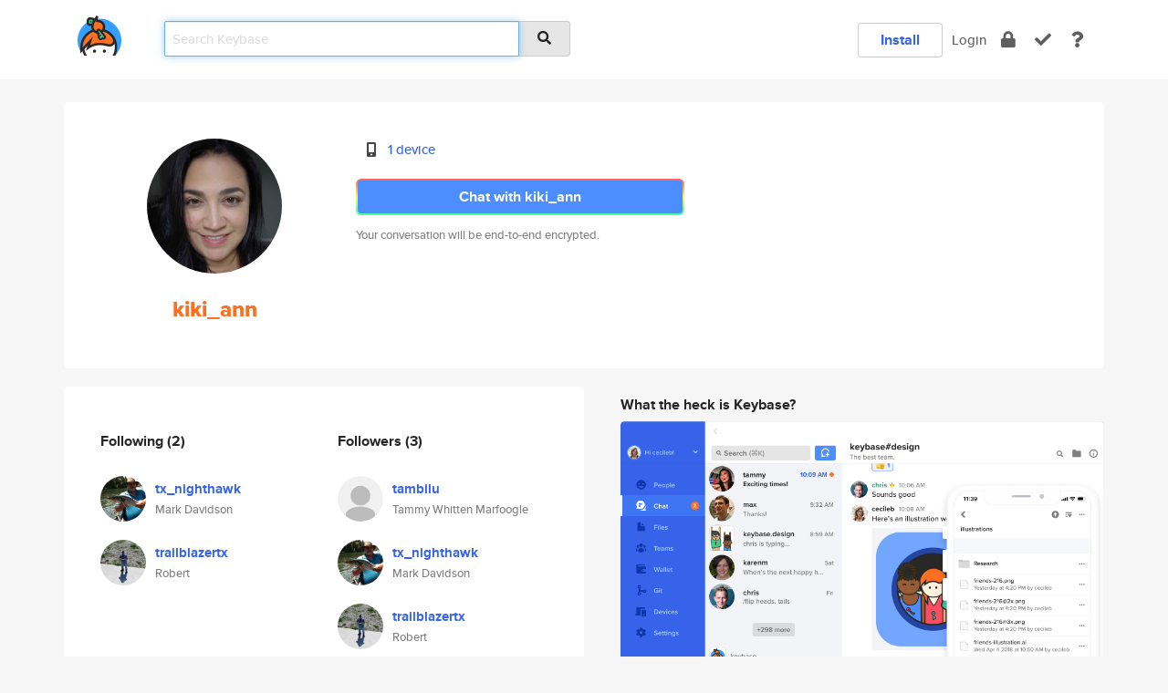

--- FILE ---
content_type: text/html; charset=utf-8
request_url: https://keybase.io/kiki_ann
body_size: 5333
content:
<!DOCTYPE html>
<html id="">

  <!--~~~~~~~~~~~~~~~~~~~~~~~~~~~~~~~~~~~~~~~~~~~~~~~~~~~~~~~~~~~~~~~~~~~~~~~~

                              K E Y   B A S E

                            crypto for everyone

                        because no one we know ever
                      seems to have a public key. :-(

     No Google Analytics or other 3rd party hosted script tags on Keybase.

     And this has the added bonus that we'll never be able to serve ad code.

                                    \o/  \o/
                                  keybase team

  ~~~~~~~~~~~~~~~~~~~~~~~~~~~~~~~~~~~~~~~~~~~~~~~~~~~~~~~~~~~~~~~~~~~~~~~~~-->

  <head>
    <title>kiki_ann | Keybase</title>
    <meta       name="viewport"    content="width=device-width, initial-scale=1.0, maximum-scale=1.0, user-scalable=no">
    <link       href="/_/brew/_/52e9d104/sitewide-css.css"      rel="stylesheet">
    
    <script type="text/javascript" nonce="efa4192a-5549-40a7-90a8-e147872fa9a2" src="/_/brew/_/906baaf9/sitewide-js.js"></script>

    <meta    charset="UTF-8" />
    

<meta name="Description" content="kiki_ann is now on Keybase, an open source app for encryption and cryptography."><meta property="og:description" content="kiki_ann is now on Keybase, an open source app for encryption and cryptography."><meta name="twitter:image" content="https://s3.amazonaws.com/keybase_processed_uploads/b43a1643332dfc2208903de0e6ef2305_360_360.jpg"><meta name="twitter:title" content="kiki_ann on Keybase"><meta name="twitter:description" content="kiki_ann is now on Keybase, an open source app for encryption and cryptography."><meta property="og:image"  content="https://s3.amazonaws.com/keybase_processed_uploads/b43a1643332dfc2208903de0e6ef2305_360_360.jpg"><meta property="og:image:width" content="360"><meta property="og:image:height" content="360">

    <script type="text/javascript" nonce="efa4192a-5549-40a7-90a8-e147872fa9a2">
    window.csrf_token="lgHZIDYyYjY1MDg3OTJlMjRjZDZhMTRjMjYwNzE3NzgwOTA4zmlu0hvOAxcEAMDEIKx8pqaJ+87s0/XVvVQPkhmlGWvepFjtKad96HQWvvnf";
    </script>
  </head>

  
  <body id="">
  <div class="run-mode run-mode-prod">
    <div class="grid-monitor"> 
      <input id="url_base" type="hidden" value="https://keybase.io/"/>

        <div id="navbar-top">
          <div class="navbar navbar-fixed-top navbar-default" role="navigation" data-active-tab="">

            <div class="container navbar-container">
              <div class="row">

                <div class="col-xs-2 col-sm-1">
                  <div class="navbar-header">
                    <div class="navbar-brand">
                      <a href="/" aria-label="home">
                        <img src="/images/icons/icon-keybase-logo-48.png" srcset="/images/icons/icon-keybase-logo-48@2x.png 2x" width="48" height="48" />
                      </a>
                    </div>
                    <div class="staging-notice">Keybase Staging Server</div>
                  </div>
                </div>

                <div class="col-xs-10 col-sm-5">
                  <div class="nav-search-wrapper">
                    <div class="input-group form-group">
                      <input type="text" class="form-control auto-focus nav-search-input  " data-focus-priority="0" placeholder="Search Keybase"
                      autocapitalize="off" autocorrect="off" autocomplete="off" spellcheck="false">
                      <span class="input-group-addon"><i class="fas fa-search"></i></span>
                    </div>
                  </div>
                </div>

                <div class="col-xs-12 col-sm-6">    

      <table class="nav navbar-right navbar-buttons pull-right">
        <tr>
        
            <td>
              
              <a href="/download" class="btn btn-secondary">Install</a>
            </td>
            <td><a onclick="return false;" href="#_" class="navbar-link link-login ">Login</a></td>
            <td class="nav-btn "><div class="auto-tooltip" title="Encrypt"><a href="/encrypt" aria-label="encrypt"><i class="fas fa-lock"></i></a></div></td>
            <td class="nav-btn " ><div class="auto-tooltip" title="Verify"><a href="/verify" aria-label="verify"><i class="fas fa-check"></i></a></div></td>
            <td class="hidden-xs nav-btn "   ><div class="auto-tooltip" title="Docs"><a href="http://book.keybase.io" aria-label="docs"><i class="fas fa-question"></i></a></div></td>
          
        </tr>
      </table>
</div>

              </div>
            </div>
          </div>
        </div>



      
    

<div id="autoreset-event-error" class="container alert alert-warning" style="text-align:center; display:none;">
  <span id="autoreset-event-error-msg">  </span>
  <button type="button" class="close"><span id="autoreset-event-error-close">×</span></button>
</div>
<div id="autoreset-event-success" class="container alert alert-success" style="text-align:center; display:none;">
  <span id="autoreset-event-success-msg">  </span>
  <button type="button" class="close"><span id="autoreset-event-success-close">×</span></button>
</div>




      
      <div class="modal modal-primary" id="shared-modal" data-backdrop="static">
      </div>

      
      <div class="content">
        

<input type="hidden" id="is-self-view" value="0">
<div id="page-user">


    <div class="user-header">
    <div class="container">
      <div class="row header-row kb-main-card">
        <div class="col-sm-4 col-lg-3 col-profile-heading">
          
<div class="profile-heading" data-username="kiki_ann" data-uid="24e4883e9e8039df2a4ecd85c84bd219">

  <div class="picture user-profile-picture">
    
        <img src="https://s3.amazonaws.com/keybase_processed_uploads/b43a1643332dfc2208903de0e6ef2305_360_360.jpg" class="img-circle" width="148" height="148">
      
  </div>


  <div class="full-name ">
    <div class="username ">kiki_ann</div>
    
  </div>
  

  

</div>

        </div>
        <div class="col-sm-8 col-lg-9 col-identity-heading">
          
<div class="identity-heading">

  <div class="visible-xs">
    
<div class="track-action-wrapper">
  

  <span class="btn-gradient"><a href="#_" onclick="return false;" class="btn btn-primary   app-redirector app-redirector-primary" data-app-target="chat/kiki_ann"><span class="hidden-xs">Chat with kiki_ann</span><span class="visible-xs">Start a chat</span></a></span><br/>
  <span class="small">Your conversation will be end-to-end encrypted.</span>

  

</div>

  </div>

  <div class="row">
    <div class="col-sm-7">
        
    

        

  <div class="identity-table">
    
        <div class="it-item">
          <i class="icon-kb-iconfont-identity-devices"></i>
          <a href="/kiki_ann/devices">1 device</a>
        </div>
      
    <div class="clearfix"></div>
  </div>

        
<div class="identity-table">
  

  <div class="clearfix"></div>
</div>

    </div>
    <div class="col-sm-5 col-dropdown">
        

    </div>
  </div>

  

  <div class="hidden-xs">
    
<div class="track-action-wrapper">
  

  <span class="btn-gradient"><a href="#_" onclick="return false;" class="btn btn-primary btn-md app-redirector app-redirector-primary" data-app-target="chat/kiki_ann"><span class="hidden-xs">Chat with kiki_ann</span><span class="visible-xs">Start a chat</span></a></span><br/>
  <span class="small">Your conversation will be end-to-end encrypted.</span>

  

</div>

  </div>

</div>

        </div>
      </div>
    </div>
  </div>

  <div class="user-body">

    <div class="container">
      <div class="row">
        <div class="col-md-6 col-tracking-table">

          

          

<div class="tracking" id="profile-tracking-section">
  
    <div class="row">
      <div class="col-xs-12 kb-main-card">

          <div class="row">
            <div class="col-xs-6 tracking-col">
              <h4>Following <span class="num">(2)</span></h4>
              <table class="follower-table">
                
      <tr data-uid="4d4eae9438e1597aee96f67ba4f14b19" class="follower-row">
        <td>
          
              <a href="/tx_nighthawk"><img class="img img-circle" src="https://s3.amazonaws.com/keybase_processed_uploads/35f46791dbbeab09ceacec95d15bab05_200_200.jpg" width="50" height="50"></a>
            
        </td>
        <td class="td-follower-info">
          <a href="/tx_nighthawk" class="username ">tx_nighthawk</a><br/>
          <span class="small">Mark Davidson</span>
        </td>
      </tr>
    
      <tr data-uid="bdce86648c3f351b2291c22263443c19" class="follower-row">
        <td>
          
              <a href="/trailblazertx"><img class="img img-circle" src="https://s3.amazonaws.com/keybase_processed_uploads/5d9fd724c5a12221ed8997c00b160905_200_200.jpg" width="50" height="50"></a>
            
        </td>
        <td class="td-follower-info">
          <a href="/trailblazertx" class="username ">trailblazertx</a><br/>
          <span class="small">Robert</span>
        </td>
      </tr>
    

              </table>
            </div>
            <div class="col-xs-6 trackers-col">
              <h4>Followers <span class="num">(3)</span></h4>
              <table class="follower-table">
                
      <tr data-uid="135eeee4f8e90ac9b163b70930e46f19" class="follower-row">
        <td>
          
              <a href="/tambilu"><img class="img img-circle" src="/images/no-photo/placeholder-avatar-180-x-180.png" width="50" height="50"></a>
            
        </td>
        <td class="td-follower-info">
          <a href="/tambilu" class="username ">tambilu</a><br/>
          <span class="small">Tammy Whitten Marfoogle</span>
        </td>
      </tr>
    
      <tr data-uid="4d4eae9438e1597aee96f67ba4f14b19" class="follower-row">
        <td>
          
              <a href="/tx_nighthawk"><img class="img img-circle" src="https://s3.amazonaws.com/keybase_processed_uploads/35f46791dbbeab09ceacec95d15bab05_200_200.jpg" width="50" height="50"></a>
            
        </td>
        <td class="td-follower-info">
          <a href="/tx_nighthawk" class="username ">tx_nighthawk</a><br/>
          <span class="small">Mark Davidson</span>
        </td>
      </tr>
    
      <tr data-uid="bdce86648c3f351b2291c22263443c19" class="follower-row">
        <td>
          
              <a href="/trailblazertx"><img class="img img-circle" src="https://s3.amazonaws.com/keybase_processed_uploads/5d9fd724c5a12221ed8997c00b160905_200_200.jpg" width="50" height="50"></a>
            
        </td>
        <td class="td-follower-info">
          <a href="/trailblazertx" class="username ">trailblazertx</a><br/>
          <span class="small">Robert</span>
        </td>
      </tr>
    

              </table>
            </div>
          </div>
        </div>
      </div>

    

  
      <div class="row row-other-people">
        <div class="col-xs-12 kb-main-card">
          <div class="row">
            <div class="col-xs-12">
              <h4>Browse others <span class="num">(15)</span></h4>
            </div>
            
                <div class="col-xs-6 trackers-col">
                  <table class="follower-table">
                    
      <tr data-uid="6e4713e15bc43f3ef63338f97273dd19" class="follower-row">
        <td>
          
              <a href="/gerrycave1"><img class="img img-circle" src="https://s3.amazonaws.com/keybase_processed_uploads/c82f26ac96985bc27f3a1dd42f5ae905_200_200.jpg" width="50" height="50"></a>
            
        </td>
        <td class="td-follower-info">
          <a href="/gerrycave1" class="username ">gerrycave1</a><br/>
          <span class="small">Gerardo Nevarez Moorillon</span>
        </td>
      </tr>
    

                  </table>
                </div>
              
                <div class="col-xs-6 trackers-col">
                  <table class="follower-table">
                    
      <tr data-uid="6e292e2493478755115b013605a2e919" class="follower-row">
        <td>
          
              <a href="/annagzh"><img class="img img-circle" src="https://s3.amazonaws.com/keybase_processed_uploads/a20a468adcc70e3a6ffcdc1a43b84a05_200_200.jpg" width="50" height="50"></a>
            
        </td>
        <td class="td-follower-info">
          <a href="/annagzh" class="username ">annagzh</a><br/>
          <span class="small">Anna Zharkova</span>
        </td>
      </tr>
    

                  </table>
                </div>
              
                <div class="col-xs-6 trackers-col">
                  <table class="follower-table">
                    
      <tr data-uid="6e981466b262739a544ccd2cf1fa6019" class="follower-row">
        <td>
          
              <a href="/sabatinystopa"><img class="img img-circle" src="https://s3.amazonaws.com/keybase_processed_uploads/2f7e3aaa1d24cd5d5031383119a0ac05_200_200.jpg" width="50" height="50"></a>
            
        </td>
        <td class="td-follower-info">
          <a href="/sabatinystopa" class="username ">sabatinystopa</a><br/>
          <span class="small">Sabatiny Gabriel Stopa</span>
        </td>
      </tr>
    

                  </table>
                </div>
              
                <div class="col-xs-6 trackers-col">
                  <table class="follower-table">
                    
      <tr data-uid="6ee6af9d6a9fe967197daf3360c7ab19" class="follower-row">
        <td>
          
              <a href="/variablelabel"><img class="img img-circle" src="https://s3.amazonaws.com/keybase_processed_uploads/a6eefb7fec970066ece651a0ddd33705_200_200_square_200.jpeg" width="50" height="50"></a>
            
        </td>
        <td class="td-follower-info">
          <a href="/variablelabel" class="username ">variablelabel</a><br/>
          <span class="small">variableLabel</span>
        </td>
      </tr>
    

                  </table>
                </div>
              
                <div class="col-xs-6 trackers-col">
                  <table class="follower-table">
                    
      <tr data-uid="6e339bbe2c296a5d1d17f50d00a32819" class="follower-row">
        <td>
          
              <a href="/skennedy3"><img class="img img-circle" src="/images/no-photo/placeholder-avatar-180-x-180.png" width="50" height="50"></a>
            
        </td>
        <td class="td-follower-info">
          <a href="/skennedy3" class="username ">skennedy3</a><br/>
          <span class="small"></span>
        </td>
      </tr>
    

                  </table>
                </div>
              
                <div class="col-xs-6 trackers-col">
                  <table class="follower-table">
                    
      <tr data-uid="6e3710c7c50fdfee444a6d2bde607119" class="follower-row">
        <td>
          
              <a href="/joeporter"><img class="img img-circle" src="https://s3.amazonaws.com/keybase_processed_uploads/90cbc32229c825609c31129135cb0605_200_200.jpg" width="50" height="50"></a>
            
        </td>
        <td class="td-follower-info">
          <a href="/joeporter" class="username ">joeporter</a><br/>
          <span class="small">Joe Porter</span>
        </td>
      </tr>
    

                  </table>
                </div>
              
                <div class="col-xs-6 trackers-col">
                  <table class="follower-table">
                    
      <tr data-uid="6e891c79e8d64f705423501a1b276519" class="follower-row">
        <td>
          
              <a href="/rnbrady"><img class="img img-circle" src="https://s3.amazonaws.com/keybase_processed_uploads/42c209a040381e64a6461ab672710405_200_200.jpg" width="50" height="50"></a>
            
        </td>
        <td class="td-follower-info">
          <a href="/rnbrady" class="username ">rnbrady</a><br/>
          <span class="small">Richard Brady</span>
        </td>
      </tr>
    

                  </table>
                </div>
              
                <div class="col-xs-6 trackers-col">
                  <table class="follower-table">
                    
      <tr data-uid="6e41ab61595c42487577a955a3a91b19" class="follower-row">
        <td>
          
              <a href="/flarno11"><img class="img img-circle" src="/images/no-photo/placeholder-avatar-180-x-180.png" width="50" height="50"></a>
            
        </td>
        <td class="td-follower-info">
          <a href="/flarno11" class="username ">flarno11</a><br/>
          <span class="small"></span>
        </td>
      </tr>
    

                  </table>
                </div>
              
                <div class="col-xs-6 trackers-col">
                  <table class="follower-table">
                    
      <tr data-uid="6e8add437a37354006cfa6609aaacc19" class="follower-row">
        <td>
          
              <a href="/drthueaent"><img class="img img-circle" src="/images/no-photo/placeholder-avatar-180-x-180.png" width="50" height="50"></a>
            
        </td>
        <td class="td-follower-info">
          <a href="/drthueaent" class="username ">drthueaent</a><br/>
          <span class="small"></span>
        </td>
      </tr>
    

                  </table>
                </div>
              
                <div class="col-xs-6 trackers-col">
                  <table class="follower-table">
                    
      <tr data-uid="6e515615bce376bd9db8633a5e1cc519" class="follower-row">
        <td>
          
              <a href="/thatcherbell"><img class="img img-circle" src="/images/no-photo/placeholder-avatar-180-x-180.png" width="50" height="50"></a>
            
        </td>
        <td class="td-follower-info">
          <a href="/thatcherbell" class="username ">thatcherbell</a><br/>
          <span class="small">Thatcher Bell</span>
        </td>
      </tr>
    

                  </table>
                </div>
              
                <div class="col-xs-6 trackers-col">
                  <table class="follower-table">
                    
      <tr data-uid="6eea4db00c216aa70b739618748d9219" class="follower-row">
        <td>
          
              <a href="/tuenty7"><img class="img img-circle" src="/images/no-photo/placeholder-avatar-180-x-180.png" width="50" height="50"></a>
            
        </td>
        <td class="td-follower-info">
          <a href="/tuenty7" class="username ">tuenty7</a><br/>
          <span class="small"></span>
        </td>
      </tr>
    

                  </table>
                </div>
              
                <div class="col-xs-6 trackers-col">
                  <table class="follower-table">
                    
      <tr data-uid="6e2efd16f971f110a818e2449ae3ca19" class="follower-row">
        <td>
          
              <a href="/ereed"><img class="img img-circle" src="/images/no-photo/placeholder-avatar-180-x-180.png" width="50" height="50"></a>
            
        </td>
        <td class="td-follower-info">
          <a href="/ereed" class="username ">ereed</a><br/>
          <span class="small"></span>
        </td>
      </tr>
    

                  </table>
                </div>
              
                <div class="col-xs-6 trackers-col">
                  <table class="follower-table">
                    
      <tr data-uid="6ee7c8741f452016a76bd02595ce5219" class="follower-row">
        <td>
          
              <a href="/mssc"><img class="img img-circle" src="/images/no-photo/placeholder-avatar-180-x-180.png" width="50" height="50"></a>
            
        </td>
        <td class="td-follower-info">
          <a href="/mssc" class="username ">mssc</a><br/>
          <span class="small"></span>
        </td>
      </tr>
    

                  </table>
                </div>
              
                <div class="col-xs-6 trackers-col">
                  <table class="follower-table">
                    
      <tr data-uid="6ea2a251f4dc3f21dc71cee206e11119" class="follower-row">
        <td>
          
              <a href="/etrediverain"><img class="img img-circle" src="https://s3.amazonaws.com/keybase_processed_uploads/9e6c9c8becd6cb9072a5694a2344b605_200_200.jpg" width="50" height="50"></a>
            
        </td>
        <td class="td-follower-info">
          <a href="/etrediverain" class="username ">etrediverain</a><br/>
          <span class="small"></span>
        </td>
      </tr>
    

                  </table>
                </div>
              
                <div class="col-xs-6 trackers-col">
                  <table class="follower-table">
                    
      <tr data-uid="6e46822b24cca56b55acdccbebff4800" class="follower-row">
        <td>
          
              <a href="/joho"><img class="img img-circle" src="https://s3.amazonaws.com/keybase_processed_uploads/7d70154386162b4d298c0839e739ec05_200_200_square_200.png" width="50" height="50"></a>
            
        </td>
        <td class="td-follower-info">
          <a href="/joho" class="username ">joho</a><br/>
          <span class="small">John Barton</span>
        </td>
      </tr>
    

                  </table>
                </div>
              
          </div>
        </div>
      </div>
    
</div>


        </div>
        <div class="col-md-6 col-stuff kb-sub-card">
          

<div class="command-line-examples hidden-xs">
  
      <h4>What the heck is Keybase?</h4>
    
  <img id="screenshot1" class="img img-responsive" src="/images/screenshots/keybase-nav-v2.png" width="1550" height="1103">
  <p style="text-align:center;margin-top:30px;"></p>

    <center style="margin-bottom:30px;">
      
    <div class="install-badge">
      <a
        href="#_"
        data-use-direct="true"
        data-target="https://prerelease.keybase.io/Keybase.dmg"
        data-platform="macOS"
        data-context="user-stuff-col"
        class="install-link"
      >
        <img
          srcset="/images/badges/install-badge-macos-168-56.png, /images/badges/install-badge-macos-168-56@2x.png 2x, /images/badges/install-badge-macos-168-56@3x.png 3x"
          src="/images/badges/install-badge-macos-168-56@3x.png"
          width="168"
          height="56"
        >
      </a>

      
    </div>
  

    </center>

  
      <h3 id="keybase-is-an-open-source-app">Keybase is an open source app</h3>
<p>Keybase comes with everything you need to manage your identity,
create secure chats, and share files privately. It&#39;s free.</p>
<p>It&#39;s fun too.</p>
<p>Over 100,000 people have joined Keybase so far to prove their identities, and it&#39;s growing rapidly.</p>

    



</div>

        </div>
      </div>
    </div>
  </div>

</div>

      </div>

      <div class="footer">
  
      <div class="container hidden-xs">
        <div class="row">
          <div class="col-xs-12 col-sm-6 col-md-5 col-lg-4">
            <img src="/images/walkthrough/footprints_transp.png"  class="img-responsive" width="1000" height="272">
          </div>
        </div>
      </div>
    

<div class="container text-center hidden-xs">
  <div>

    <small>
      Keybase, 2026
    | Available within Tor at <strong>http://keybase5wmilwokqirssclfnsqrjdsi7jdir5wy7y7iu3tanwmtp6oid.onion</strong><br/><br/>

    </small>

      <a href="/download">install Keybase</a>
      | <a href="/blog">read our blog</a>
      | <a href="/docs">documentation</a>
      | <a href="/docs/bug_reporting">bug reporting</a>
      | <a href="/docs/secadv">security advisories</a>
      <br><a href="/docs/terms">terms</a>
      &amp; <a href="/docs/privacypolicy">privacy</a>
      &amp; <a href="/docs/california-ccpa">california ccpa</a>
      &amp; <a href="/docs/acceptable-use-policy">acceptable use</a><br>
        <a href="/jobs">jobs @ keybase</a>
    </div>
  </div>
</div>
<div class="container text-center visible-xs" id="mobile-footer" style="padding:20px 0">

  

  <div style="margin-bottom:20px">
    <a href="https://github.com/keybase/client/issues" rel="noopener noreferrer">Please send us feedback &amp; bug reports</a>.
  </div>
  Keybase, 2026
    | <a href="/blog">read our blog</a>
    <br><a href="/docs/terms">terms</a>
    &amp; <a href="/docs/privacypolicy">privacy</a>
    &amp; <a href="/docs/secadv">security advisories</a>
    &amp; <a href="/docs/california-ccpa">california ccpa</a>
    &amp; <a href="/docs/acceptable-use-policy">acceptable use</a>
  </div>
</div>


    </div>
  </div>
  <script type="text/javascript" nonce="efa4192a-5549-40a7-90a8-e147872fa9a2">
    window.session = new Session()
    window.run_mode = "prod";
  </script>
  </body>
</html>
